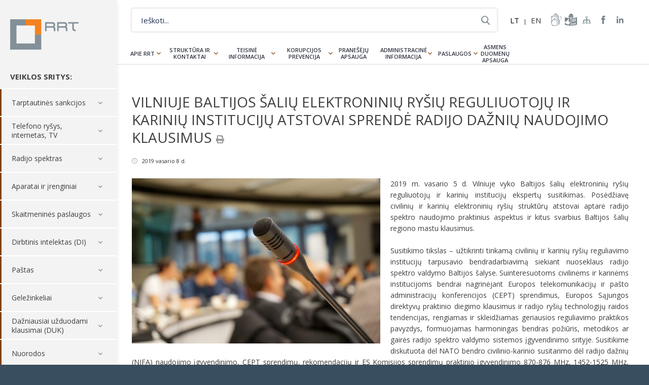

--- FILE ---
content_type: text/html; charset=UTF-8
request_url: https://www.rrt.lt/vilniuje-baltijos-saliu-elektroniniu-rysiu-reguliuotoju-ir-kariniu-instituciju-atstovai-sprende-radijo-dazniu-naudojimo-klausimus/
body_size: 15734
content:
<!DOCTYPE html><html lang=lt-LT><head><meta charset="UTF-8"><title>Vilniuje Baltijos šalių elektroninių ryšių reguliuotojų ir karinių institucijų atstovai sprendė radijo dažnių naudojimo klausimus - Lietuvos Respublikos Ryšių reguliavimo tarnyba</title><meta name="description" content="Nacionalinė elektroninių ryšių, pašto ir geležinkelių transporto rinkų reguliavimo institucija."><meta name="viewport" content="width=device-width, initial-scale=1, maximum-scale=5, minimum-scale=1"><meta http-equiv="X-UA-Compatible" content="IE=edge"><meta name="format-detection" content="telephone=no"><link rel="shortcut icon" type=image/png href=https://www.rrt.lt/wp-content/themes/rrt/assets/images/fav.png><link rel=stylesheet media=all href="https://www.rrt.lt/wp-content/themes/rrt/assets/css/main-5.css?v=1.20">  <script async src="https://www.googletagmanager.com/gtag/js?id=G-G9J7ZMY0J6"></script> <script>window.dataLayer = window.dataLayer || [];

  function gtag(){dataLayer.push(arguments);}

  gtag('js', new Date());

 

  gtag('config', 'G-G9J7ZMY0J6');</script> <meta name='robots' content='index, follow, max-image-preview:large, max-snippet:-1, max-video-preview:-1'><style>img:is([sizes="auto" i], [sizes^="auto," i]) { contain-intrinsic-size: 3000px 1500px }</style><link rel=alternate hreflang=lt href=https://www.rrt.lt/vilniuje-baltijos-saliu-elektroniniu-rysiu-reguliuotoju-ir-kariniu-instituciju-atstovai-sprende-radijo-dazniu-naudojimo-klausimus/ ><link rel=alternate hreflang=x-default href=https://www.rrt.lt/vilniuje-baltijos-saliu-elektroniniu-rysiu-reguliuotoju-ir-kariniu-instituciju-atstovai-sprende-radijo-dazniu-naudojimo-klausimus/ ><link rel=canonical href=https://www.rrt.lt/vilniuje-baltijos-saliu-elektroniniu-rysiu-reguliuotoju-ir-kariniu-instituciju-atstovai-sprende-radijo-dazniu-naudojimo-klausimus/ ><meta property="og:locale" content="lt_LT"><meta property="og:type" content="article"><meta property="og:title" content="Vilniuje Baltijos šalių elektroninių ryšių reguliuotojų ir karinių institucijų atstovai sprendė radijo dažnių naudojimo klausimus - Lietuvos Respublikos Ryšių reguliavimo tarnyba"><meta property="og:description" content="2019 m. vasario 5 d. Vilniuje vyko Baltijos šalių elektroninių ryšių reguliuotojų ir karinių institucijų ekspertų susitikimas. Posėdžiavę civilinių ir karinių elektroninių ryšių struktūrų atstovai aptarė radijo spektro naudojimo praktinius aspektus ir kitus svarbius Baltijos šalių regiono mastu klausimus. Susitikimo tikslas – užtikrinti tinkamą civilinių ir karinių ryšių reguliavimo institucijų tarpusavio bendradarbiavimą siekiant nuoseklaus radijo [&hellip;]"><meta property="og:url" content="https://www.rrt.lt/vilniuje-baltijos-saliu-elektroniniu-rysiu-reguliuotoju-ir-kariniu-instituciju-atstovai-sprende-radijo-dazniu-naudojimo-klausimus/"><meta property="og:site_name" content="Lietuvos Respublikos Ryšių reguliavimo tarnyba"><meta property="article:published_time" content="2019-02-08T12:31:35+00:00"><meta property="og:image" content="https://www.rrt.lt/wp-content/uploads/2019/01/microphone-704255_1920-1.jpg"><meta property="og:image:width" content="1000"><meta property="og:image:height" content="667"><meta property="og:image:type" content="image/jpeg"><meta name="author" content="Gintarė Ribinskienė"><meta name="twitter:card" content="summary_large_image"><meta name="twitter:label1" content="Written by"><meta name="twitter:data1" content="Gintarė Ribinskienė"><meta name="twitter:label2" content="Est. reading time"><meta name="twitter:data2" content="1 minute"> <script type=application/ld+json class=yoast-schema-graph>{"@context":"https://schema.org","@graph":[{"@type":"WebPage","@id":"https://www.rrt.lt/vilniuje-baltijos-saliu-elektroniniu-rysiu-reguliuotoju-ir-kariniu-instituciju-atstovai-sprende-radijo-dazniu-naudojimo-klausimus/","url":"https://www.rrt.lt/vilniuje-baltijos-saliu-elektroniniu-rysiu-reguliuotoju-ir-kariniu-instituciju-atstovai-sprende-radijo-dazniu-naudojimo-klausimus/","name":"Vilniuje Baltijos šalių elektroninių ryšių reguliuotojų ir karinių institucijų atstovai sprendė radijo dažnių naudojimo klausimus - Lietuvos Respublikos Ryšių reguliavimo tarnyba","isPartOf":{"@id":"https://www.rrt.lt/#website"},"primaryImageOfPage":{"@id":"https://www.rrt.lt/vilniuje-baltijos-saliu-elektroniniu-rysiu-reguliuotoju-ir-kariniu-instituciju-atstovai-sprende-radijo-dazniu-naudojimo-klausimus/#primaryimage"},"image":{"@id":"https://www.rrt.lt/vilniuje-baltijos-saliu-elektroniniu-rysiu-reguliuotoju-ir-kariniu-instituciju-atstovai-sprende-radijo-dazniu-naudojimo-klausimus/#primaryimage"},"thumbnailUrl":"https://www.rrt.lt/wp-content/uploads/2019/01/microphone-704255_1920-1.jpg","datePublished":"2019-02-08T12:31:35+00:00","author":{"@id":"https://www.rrt.lt/#/schema/person/23873f36ce47fb558381058cb0bf5cd4"},"breadcrumb":{"@id":"https://www.rrt.lt/vilniuje-baltijos-saliu-elektroniniu-rysiu-reguliuotoju-ir-kariniu-instituciju-atstovai-sprende-radijo-dazniu-naudojimo-klausimus/#breadcrumb"},"inLanguage":"lt-LT","potentialAction":[{"@type":"ReadAction","target":["https://www.rrt.lt/vilniuje-baltijos-saliu-elektroniniu-rysiu-reguliuotoju-ir-kariniu-instituciju-atstovai-sprende-radijo-dazniu-naudojimo-klausimus/"]}]},{"@type":"ImageObject","inLanguage":"lt-LT","@id":"https://www.rrt.lt/vilniuje-baltijos-saliu-elektroniniu-rysiu-reguliuotoju-ir-kariniu-instituciju-atstovai-sprende-radijo-dazniu-naudojimo-klausimus/#primaryimage","url":"https://www.rrt.lt/wp-content/uploads/2019/01/microphone-704255_1920-1.jpg","contentUrl":"https://www.rrt.lt/wp-content/uploads/2019/01/microphone-704255_1920-1.jpg","width":1000,"height":667},{"@type":"BreadcrumbList","@id":"https://www.rrt.lt/vilniuje-baltijos-saliu-elektroniniu-rysiu-reguliuotoju-ir-kariniu-instituciju-atstovai-sprende-radijo-dazniu-naudojimo-klausimus/#breadcrumb","itemListElement":[{"@type":"ListItem","position":1,"name":"Home","item":"https://www.rrt.lt/"},{"@type":"ListItem","position":2,"name":"Naujienos","item":"https://www.rrt.lt/naujienos/"},{"@type":"ListItem","position":3,"name":"Vilniuje Baltijos šalių elektroninių ryšių reguliuotojų ir karinių institucijų atstovai sprendė radijo dažnių naudojimo klausimus"}]},{"@type":"WebSite","@id":"https://www.rrt.lt/#website","url":"https://www.rrt.lt/","name":"Lietuvos Respublikos Ryšių reguliavimo tarnyba","description":"Nacionalinė elektroninių ryšių, pašto ir geležinkelių transporto rinkų reguliavimo institucija.","potentialAction":[{"@type":"SearchAction","target":{"@type":"EntryPoint","urlTemplate":"https://www.rrt.lt/?s={search_term_string}"},"query-input":{"@type":"PropertyValueSpecification","valueRequired":true,"valueName":"search_term_string"}}],"inLanguage":"lt-LT"},{"@type":"Person","@id":"https://www.rrt.lt/#/schema/person/23873f36ce47fb558381058cb0bf5cd4","name":"Gintarė Ribinskienė"}]}</script> <link rel=stylesheet id=wp-block-library-css href='https://www.rrt.lt/wp-includes/css/dist/block-library/style.min.css?ver=6.8.1' type=text/css media=all><style id=classic-theme-styles-inline-css>/*! This file is auto-generated */
.wp-block-button__link{color:#fff;background-color:#32373c;border-radius:9999px;box-shadow:none;text-decoration:none;padding:calc(.667em + 2px) calc(1.333em + 2px);font-size:1.125em}.wp-block-file__button{background:#32373c;color:#fff;text-decoration:none}</style><style id=global-styles-inline-css>/*<![CDATA[*/:root{--wp--preset--aspect-ratio--square: 1;--wp--preset--aspect-ratio--4-3: 4/3;--wp--preset--aspect-ratio--3-4: 3/4;--wp--preset--aspect-ratio--3-2: 3/2;--wp--preset--aspect-ratio--2-3: 2/3;--wp--preset--aspect-ratio--16-9: 16/9;--wp--preset--aspect-ratio--9-16: 9/16;--wp--preset--color--black: #000000;--wp--preset--color--cyan-bluish-gray: #abb8c3;--wp--preset--color--white: #ffffff;--wp--preset--color--pale-pink: #f78da7;--wp--preset--color--vivid-red: #cf2e2e;--wp--preset--color--luminous-vivid-orange: #ff6900;--wp--preset--color--luminous-vivid-amber: #fcb900;--wp--preset--color--light-green-cyan: #7bdcb5;--wp--preset--color--vivid-green-cyan: #00d084;--wp--preset--color--pale-cyan-blue: #8ed1fc;--wp--preset--color--vivid-cyan-blue: #0693e3;--wp--preset--color--vivid-purple: #9b51e0;--wp--preset--gradient--vivid-cyan-blue-to-vivid-purple: linear-gradient(135deg,rgba(6,147,227,1) 0%,rgb(155,81,224) 100%);--wp--preset--gradient--light-green-cyan-to-vivid-green-cyan: linear-gradient(135deg,rgb(122,220,180) 0%,rgb(0,208,130) 100%);--wp--preset--gradient--luminous-vivid-amber-to-luminous-vivid-orange: linear-gradient(135deg,rgba(252,185,0,1) 0%,rgba(255,105,0,1) 100%);--wp--preset--gradient--luminous-vivid-orange-to-vivid-red: linear-gradient(135deg,rgba(255,105,0,1) 0%,rgb(207,46,46) 100%);--wp--preset--gradient--very-light-gray-to-cyan-bluish-gray: linear-gradient(135deg,rgb(238,238,238) 0%,rgb(169,184,195) 100%);--wp--preset--gradient--cool-to-warm-spectrum: linear-gradient(135deg,rgb(74,234,220) 0%,rgb(151,120,209) 20%,rgb(207,42,186) 40%,rgb(238,44,130) 60%,rgb(251,105,98) 80%,rgb(254,248,76) 100%);--wp--preset--gradient--blush-light-purple: linear-gradient(135deg,rgb(255,206,236) 0%,rgb(152,150,240) 100%);--wp--preset--gradient--blush-bordeaux: linear-gradient(135deg,rgb(254,205,165) 0%,rgb(254,45,45) 50%,rgb(107,0,62) 100%);--wp--preset--gradient--luminous-dusk: linear-gradient(135deg,rgb(255,203,112) 0%,rgb(199,81,192) 50%,rgb(65,88,208) 100%);--wp--preset--gradient--pale-ocean: linear-gradient(135deg,rgb(255,245,203) 0%,rgb(182,227,212) 50%,rgb(51,167,181) 100%);--wp--preset--gradient--electric-grass: linear-gradient(135deg,rgb(202,248,128) 0%,rgb(113,206,126) 100%);--wp--preset--gradient--midnight: linear-gradient(135deg,rgb(2,3,129) 0%,rgb(40,116,252) 100%);--wp--preset--font-size--small: 13px;--wp--preset--font-size--medium: 20px;--wp--preset--font-size--large: 36px;--wp--preset--font-size--x-large: 42px;--wp--preset--spacing--20: 0.44rem;--wp--preset--spacing--30: 0.67rem;--wp--preset--spacing--40: 1rem;--wp--preset--spacing--50: 1.5rem;--wp--preset--spacing--60: 2.25rem;--wp--preset--spacing--70: 3.38rem;--wp--preset--spacing--80: 5.06rem;--wp--preset--shadow--natural: 6px 6px 9px rgba(0, 0, 0, 0.2);--wp--preset--shadow--deep: 12px 12px 50px rgba(0, 0, 0, 0.4);--wp--preset--shadow--sharp: 6px 6px 0px rgba(0, 0, 0, 0.2);--wp--preset--shadow--outlined: 6px 6px 0px -3px rgba(255, 255, 255, 1), 6px 6px rgba(0, 0, 0, 1);--wp--preset--shadow--crisp: 6px 6px 0px rgba(0, 0, 0, 1);}:where(.is-layout-flex){gap: 0.5em;}:where(.is-layout-grid){gap: 0.5em;}body .is-layout-flex{display: flex;}.is-layout-flex{flex-wrap: wrap;align-items: center;}.is-layout-flex > :is(*, div){margin: 0;}body .is-layout-grid{display: grid;}.is-layout-grid > :is(*, div){margin: 0;}:where(.wp-block-columns.is-layout-flex){gap: 2em;}:where(.wp-block-columns.is-layout-grid){gap: 2em;}:where(.wp-block-post-template.is-layout-flex){gap: 1.25em;}:where(.wp-block-post-template.is-layout-grid){gap: 1.25em;}.has-black-color{color: var(--wp--preset--color--black) !important;}.has-cyan-bluish-gray-color{color: var(--wp--preset--color--cyan-bluish-gray) !important;}.has-white-color{color: var(--wp--preset--color--white) !important;}.has-pale-pink-color{color: var(--wp--preset--color--pale-pink) !important;}.has-vivid-red-color{color: var(--wp--preset--color--vivid-red) !important;}.has-luminous-vivid-orange-color{color: var(--wp--preset--color--luminous-vivid-orange) !important;}.has-luminous-vivid-amber-color{color: var(--wp--preset--color--luminous-vivid-amber) !important;}.has-light-green-cyan-color{color: var(--wp--preset--color--light-green-cyan) !important;}.has-vivid-green-cyan-color{color: var(--wp--preset--color--vivid-green-cyan) !important;}.has-pale-cyan-blue-color{color: var(--wp--preset--color--pale-cyan-blue) !important;}.has-vivid-cyan-blue-color{color: var(--wp--preset--color--vivid-cyan-blue) !important;}.has-vivid-purple-color{color: var(--wp--preset--color--vivid-purple) !important;}.has-black-background-color{background-color: var(--wp--preset--color--black) !important;}.has-cyan-bluish-gray-background-color{background-color: var(--wp--preset--color--cyan-bluish-gray) !important;}.has-white-background-color{background-color: var(--wp--preset--color--white) !important;}.has-pale-pink-background-color{background-color: var(--wp--preset--color--pale-pink) !important;}.has-vivid-red-background-color{background-color: var(--wp--preset--color--vivid-red) !important;}.has-luminous-vivid-orange-background-color{background-color: var(--wp--preset--color--luminous-vivid-orange) !important;}.has-luminous-vivid-amber-background-color{background-color: var(--wp--preset--color--luminous-vivid-amber) !important;}.has-light-green-cyan-background-color{background-color: var(--wp--preset--color--light-green-cyan) !important;}.has-vivid-green-cyan-background-color{background-color: var(--wp--preset--color--vivid-green-cyan) !important;}.has-pale-cyan-blue-background-color{background-color: var(--wp--preset--color--pale-cyan-blue) !important;}.has-vivid-cyan-blue-background-color{background-color: var(--wp--preset--color--vivid-cyan-blue) !important;}.has-vivid-purple-background-color{background-color: var(--wp--preset--color--vivid-purple) !important;}.has-black-border-color{border-color: var(--wp--preset--color--black) !important;}.has-cyan-bluish-gray-border-color{border-color: var(--wp--preset--color--cyan-bluish-gray) !important;}.has-white-border-color{border-color: var(--wp--preset--color--white) !important;}.has-pale-pink-border-color{border-color: var(--wp--preset--color--pale-pink) !important;}.has-vivid-red-border-color{border-color: var(--wp--preset--color--vivid-red) !important;}.has-luminous-vivid-orange-border-color{border-color: var(--wp--preset--color--luminous-vivid-orange) !important;}.has-luminous-vivid-amber-border-color{border-color: var(--wp--preset--color--luminous-vivid-amber) !important;}.has-light-green-cyan-border-color{border-color: var(--wp--preset--color--light-green-cyan) !important;}.has-vivid-green-cyan-border-color{border-color: var(--wp--preset--color--vivid-green-cyan) !important;}.has-pale-cyan-blue-border-color{border-color: var(--wp--preset--color--pale-cyan-blue) !important;}.has-vivid-cyan-blue-border-color{border-color: var(--wp--preset--color--vivid-cyan-blue) !important;}.has-vivid-purple-border-color{border-color: var(--wp--preset--color--vivid-purple) !important;}.has-vivid-cyan-blue-to-vivid-purple-gradient-background{background: var(--wp--preset--gradient--vivid-cyan-blue-to-vivid-purple) !important;}.has-light-green-cyan-to-vivid-green-cyan-gradient-background{background: var(--wp--preset--gradient--light-green-cyan-to-vivid-green-cyan) !important;}.has-luminous-vivid-amber-to-luminous-vivid-orange-gradient-background{background: var(--wp--preset--gradient--luminous-vivid-amber-to-luminous-vivid-orange) !important;}.has-luminous-vivid-orange-to-vivid-red-gradient-background{background: var(--wp--preset--gradient--luminous-vivid-orange-to-vivid-red) !important;}.has-very-light-gray-to-cyan-bluish-gray-gradient-background{background: var(--wp--preset--gradient--very-light-gray-to-cyan-bluish-gray) !important;}.has-cool-to-warm-spectrum-gradient-background{background: var(--wp--preset--gradient--cool-to-warm-spectrum) !important;}.has-blush-light-purple-gradient-background{background: var(--wp--preset--gradient--blush-light-purple) !important;}.has-blush-bordeaux-gradient-background{background: var(--wp--preset--gradient--blush-bordeaux) !important;}.has-luminous-dusk-gradient-background{background: var(--wp--preset--gradient--luminous-dusk) !important;}.has-pale-ocean-gradient-background{background: var(--wp--preset--gradient--pale-ocean) !important;}.has-electric-grass-gradient-background{background: var(--wp--preset--gradient--electric-grass) !important;}.has-midnight-gradient-background{background: var(--wp--preset--gradient--midnight) !important;}.has-small-font-size{font-size: var(--wp--preset--font-size--small) !important;}.has-medium-font-size{font-size: var(--wp--preset--font-size--medium) !important;}.has-large-font-size{font-size: var(--wp--preset--font-size--large) !important;}.has-x-large-font-size{font-size: var(--wp--preset--font-size--x-large) !important;}
:where(.wp-block-post-template.is-layout-flex){gap: 1.25em;}:where(.wp-block-post-template.is-layout-grid){gap: 1.25em;}
:where(.wp-block-columns.is-layout-flex){gap: 2em;}:where(.wp-block-columns.is-layout-grid){gap: 2em;}
:root :where(.wp-block-pullquote){font-size: 1.5em;line-height: 1.6;}/*]]>*/</style> <script src="https://www.rrt.lt/wp-includes/js/jquery/jquery.min.js?ver=3.7.1" id=jquery-core-js></script> <link rel=https://api.w.org/ href=https://www.rrt.lt/wp-json/ ><link rel=alternate title=JSON type=application/json href=https://www.rrt.lt/wp-json/wp/v2/posts/16238><link rel=shortlink href='https://www.rrt.lt/?p=16238'><link rel=alternate title="oEmbed (JSON)" type=application/json+oembed href="https://www.rrt.lt/wp-json/oembed/1.0/embed?url=https%3A%2F%2Fwww.rrt.lt%2Fvilniuje-baltijos-saliu-elektroniniu-rysiu-reguliuotoju-ir-kariniu-instituciju-atstovai-sprende-radijo-dazniu-naudojimo-klausimus%2F"><link rel=alternate title="oEmbed (XML)" type=text/xml+oembed href="https://www.rrt.lt/wp-json/oembed/1.0/embed?url=https%3A%2F%2Fwww.rrt.lt%2Fvilniuje-baltijos-saliu-elektroniniu-rysiu-reguliuotoju-ir-kariniu-instituciju-atstovai-sprende-radijo-dazniu-naudojimo-klausimus%2F&#038;format=xml"><meta name="generator" content="WPML ver:4.6.15 stt:1,33;">  <script>!function(f,b,e,v,n,t,s)
  {if(f.fbq)return;n=f.fbq=function(){n.callMethod?
  n.callMethod.apply(n,arguments):n.queue.push(arguments)};
  if(!f._fbq)f._fbq=n;n.push=n;n.loaded=!0;n.version='2.0';
  n.queue=[];t=b.createElement(e);t.async=!0;
  t.src=v;s=b.getElementsByTagName(e)[0];
  s.parentNode.insertBefore(t,s)}(window, document,'script',
  'https://connect.facebook.net/en_US/fbevents.js');
  fbq('init', '426654514141398');
  fbq('track', 'PageView');</script> <noscript><img height=1 width=1 style=display:none src="https://www.facebook.com/tr?id=426654514141398&ev=PageView&noscript=1"></noscript></head><body class="wp-singular post-template-default single single-post postid-16238 single-format-standard wp-theme-rrt disabled-css"><div class=wrapper><header class=header-side><div class=container><div class=logo-h> <a title="Lietuvos Respublikos Ryšių reguliavimo tarnyba" rel=home href=https://www.rrt.lt/ class=logo>Lietuvos Respublikos Ryšių reguliavimo tarnyba</a></div><div class=menu-trigger></div><div class=side-nav><h4>VEIKLOS SRITYS:</h4><nav class=services-nav><ul><li id=menu-item-38159 class="menu-item menu-item-type-post_type menu-item-object-page menu-item-has-children menu-item-38159"><a href=https://www.rrt.lt/tarptautines-sankcijos/ >Tarptautinės sankcijos</a><ul class=sub-menu> <li id=menu-item-38162 class="menu-item menu-item-type-post_type menu-item-object-page menu-item-38162"><a href=https://www.rrt.lt/tarptautines-sankcijos/sankcijos/ >Tarptautinių sankcijų tvarkos aprašas</a></li></ul> </li> <li id=menu-item-580 class="menu-item menu-item-type-post_type menu-item-object-page menu-item-has-children menu-item-580"><a href=https://www.rrt.lt/telefono-rysys-internetas-tv/ >Telefono ryšys, internetas, TV</a><ul class=sub-menu> <li id=menu-item-1341 class="menu-item menu-item-type-post_type menu-item-object-page menu-item-has-children menu-item-1341"><a href=https://www.rrt.lt/telefono-rysys-internetas-tv/vartotoju-teisiu-apsauga/ >Vartotojų teisių apsauga</a><ul class=sub-menu> <li id=menu-item-1555 class="menu-item menu-item-type-post_type menu-item-object-page menu-item-1555"><a href=https://www.rrt.lt/telefono-rysys-internetas-tv/vartotoju-teisiu-apsauga/vartotoju-teises-ir-pareigos/ >Vartotojų teisės ir pareigos</a></li> <li id=menu-item-1760 class="menu-item menu-item-type-post_type menu-item-object-page menu-item-1760"><a href=https://www.rrt.lt/telefono-rysys-internetas-tv/vartotoju-teisiu-apsauga/sutarciu-sudarymas-ir-nutraukimas/ >Sutarčių sudarymas ir nutraukimas</a></li> <li id=menu-item-1345 class="menu-item menu-item-type-post_type menu-item-object-page menu-item-1345"><a href=https://www.rrt.lt/telefono-rysys-internetas-tv/vartotoju-teisiu-apsauga/kaip-pateikti-ginca/ >Kaip pateikti prašymą dėl ginčo</a></li></ul> </li> <li id=menu-item-1347 class="menu-item menu-item-type-post_type menu-item-object-page menu-item-has-children menu-item-1347"><a href=https://www.rrt.lt/telefono-rysys-internetas-tv/paslaugu-kainos-kokybe/ >Paslaugų kainos, kokybė</a><ul class=sub-menu> <li id=menu-item-1348 class="menu-item menu-item-type-post_type menu-item-object-page menu-item-1348"><a href=https://www.rrt.lt/telefono-rysys-internetas-tv/paslaugu-kainos-kokybe/paslaugos-lietuvoje/ >Paslaugos Lietuvoje</a></li> <li id=menu-item-1349 class="menu-item menu-item-type-post_type menu-item-object-page menu-item-1349"><a href=https://www.rrt.lt/telefono-rysys-internetas-tv/paslaugu-kainos-kokybe/paslaugos-uzsienyje/ >Paslaugos užsienyje</a></li> <li id=menu-item-1350 class="menu-item menu-item-type-post_type menu-item-object-page menu-item-1350"><a href=https://www.rrt.lt/telefono-rysys-internetas-tv/paslaugu-kainos-kokybe/paslaugu-kokybe-matavimai-zemelapiai/ >Paslaugų kokybė</a></li> <li id=menu-item-1354 class="menu-item menu-item-type-post_type menu-item-object-page menu-item-1354"><a href=https://www.rrt.lt/telefono-rysys-internetas-tv/paslaugu-kainos-kokybe/paslaugu-teikejai/ >Paslaugų teikėjai</a></li> <li id=menu-item-14680 class="menu-item menu-item-type-post_type menu-item-object-page menu-item-14680"><a href=https://www.rrt.lt/telefono-rysys-internetas-tv/paslaugu-kainos-kokybe/universalioji-el-rysiu-paslauga/ >Universalioji el. ryšių paslauga</a></li></ul> </li> <li id=menu-item-1356 class="menu-item menu-item-type-post_type menu-item-object-page menu-item-has-children menu-item-1356"><a href=https://www.rrt.lt/telefono-rysys-internetas-tv/informacija-paslaugu-teikejams/ >Informacija paslaugų teikėjams</a><ul class=sub-menu> <li id=menu-item-3125 class="menu-item menu-item-type-post_type menu-item-object-page menu-item-3125"><a href=https://www.rrt.lt/telefono-rysys-internetas-tv/informacija-paslaugu-teikejams/paslaugu-teikeju-teises-ir-pareigos/ >Paslaugų teikėjų teisės ir pareigos</a></li> <li id=menu-item-1357 class="menu-item menu-item-type-post_type menu-item-object-page menu-item-1357"><a href=https://www.rrt.lt/telefono-rysys-internetas-tv/informacija-paslaugu-teikejams/teise-verstis-veikla/ >Teisė verstis veikla</a></li> <li id=menu-item-3124 class="menu-item menu-item-type-post_type menu-item-object-page menu-item-3124"><a href=https://www.rrt.lt/telefono-rysys-internetas-tv/informacija-paslaugu-teikejams/ipareigojimu-prieziura/ >Įpareigojimų priežiūra</a></li> <li id=menu-item-18385 class="menu-item menu-item-type-post_type menu-item-object-page menu-item-18385"><a href=https://www.rrt.lt/telefono-rysys-internetas-tv/informacija-paslaugu-teikejams/ipareigojimu-prieziura/standartiniai-pasiulymai/ >Standartiniai pasiūlymai</a></li> <li id=menu-item-1359 class="menu-item menu-item-type-post_type menu-item-object-page menu-item-1359"><a href=https://www.rrt.lt/telefono-rysys-internetas-tv/informacija-paslaugu-teikejams/gincu-nagrinejimas/ >Ginčų nagrinėjimas</a></li> <li id=menu-item-3052 class="menu-item menu-item-type-post_type menu-item-object-page menu-item-3052"><a href=https://www.rrt.lt/telefono-rysys-internetas-tv/informacija-paslaugu-teikejams/tinklu-vientisumas/ >Tinklų vientisumas</a></li> <li id=menu-item-2786 class="menu-item menu-item-type-post_type menu-item-object-page menu-item-2786"><a href=https://www.rrt.lt/telefono-rysys-internetas-tv/paslaugu-kainos-kokybe/paslaugu-kokybe-matavimai-zemelapiai/atvira-interneto-prieiga-ir-tinklu-neutralumas/ >Atvira interneto prieiga ir tinklų neutralumas</a></li></ul> </li> <li id=menu-item-1361 class="menu-item menu-item-type-post_type menu-item-object-page menu-item-has-children menu-item-1361"><a href=https://www.rrt.lt/telefono-rysys-internetas-tv/infrastrukturos-irengimas-naudojimas/ >Infrastruktūros įrengimas, naudojimas</a><ul class=sub-menu> <li id=menu-item-1363 class="menu-item menu-item-type-post_type menu-item-object-page menu-item-1363"><a href=https://www.rrt.lt/telefono-rysys-internetas-tv/infrastrukturos-irengimas-naudojimas/infrastrukturos-naudojimas/ >Infrastruktūros įrengimas ir naudojimas</a></li> <li id=menu-item-37699 class="menu-item menu-item-type-post_type menu-item-object-page menu-item-37699"><a href=https://www.rrt.lt/telefono-rysys-internetas-tv/infrastrukturos-irengimas-naudojimas/mazos-aprepties-belaidzio-prisijungimo-tasku-registravimas/ >Mažos aprėpties belaidžio prisijungimo taškų registravimas</a></li> <li id=menu-item-10318 class="menu-item menu-item-type-post_type menu-item-object-page menu-item-10318"><a href=https://www.rrt.lt/telefono-rysys-internetas-tv/infrastrukturos-irengimas-naudojimas/pranesimai-apie-ketinimus-irengti-infrastruktura/ >Pranešimai apie ketinimus įrengti infrastruktūrą</a></li></ul> </li> <li id=menu-item-10618 class="menu-item menu-item-type-taxonomy menu-item-object-dcats menu-item-10618"><a href=https://www.rrt.lt/istekliai/rinku-tyrimai/ >Rinkų tyrimai</a></li> <li id=menu-item-1365 class="menu-item menu-item-type-post_type menu-item-object-page menu-item-has-children menu-item-1365"><a href=https://www.rrt.lt/telefono-rysys-internetas-tv/telefono-rysio-numeriai/ >Telefono ryšio numeriai</a><ul class=sub-menu> <li id=menu-item-1370 class="menu-item menu-item-type-post_type menu-item-object-page menu-item-1370"><a href=https://www.rrt.lt/telefono-rysys-internetas-tv/telefono-rysio-numeriai/numerio-perkelimas/ >Numerio perkėlimas</a></li> <li id=menu-item-1369 class="menu-item menu-item-type-post_type menu-item-object-page menu-item-1369"><a href=https://www.rrt.lt/telefono-rysys-internetas-tv/telefono-rysio-numeriai/numeriu-skyrimas/ >Numerių skyrimas</a></li> <li id=menu-item-1367 class="menu-item menu-item-type-post_type menu-item-object-page menu-item-1367"><a href=https://www.rrt.lt/telefono-rysys-internetas-tv/telefono-rysio-numeriai/signalizacijos-tasku-kodai/ >Signalizacijos taškų kodai</a></li> <li id=menu-item-12623 class="menu-item menu-item-type-post_type menu-item-object-page menu-item-12623"><a href=https://www.rrt.lt/telefono-rysys-internetas-tv/telefono-rysio-numeriai/bendrasis-pagalbos-telefono-numeris-112/ >Skubiosios pagalbos tarnybų telefono numeris 112</a></li></ul> </li> <li id=menu-item-1371 class="menu-item menu-item-type-post_type menu-item-object-page menu-item-1371"><a href=https://www.rrt.lt/telefono-rysys-internetas-tv/lietuvos-vardas-domenuose/ >Lietuvos vardas domenuose</a></li></ul> </li> <li id=menu-item-579 class="menu-item menu-item-type-post_type menu-item-object-page menu-item-has-children menu-item-579"><a href=https://www.rrt.lt/radijo-spektras/ >Radijo spektras</a><ul class=sub-menu> <li id=menu-item-47981 class="menu-item menu-item-type-post_type menu-item-object-page menu-item-47981"><a href=https://www.rrt.lt/prasymu-formos/ >Prašymų formos</a></li> <li id=menu-item-1372 class="menu-item menu-item-type-post_type menu-item-object-page menu-item-has-children menu-item-1372"><a href=https://www.rrt.lt/radijo-spektras/radijo-dazniu-valdymas/ >Valdymas</a><ul class=sub-menu> <li id=menu-item-1377 class="menu-item menu-item-type-post_type menu-item-object-page menu-item-1377"><a href=https://www.rrt.lt/radijo-spektras/radijo-dazniu-valdymas/planavimas-ir-valdymas/ >Planavimas ir valdymas</a></li> <li id=menu-item-1376 class="menu-item menu-item-type-post_type menu-item-object-page menu-item-1376"><a href=https://www.rrt.lt/radijo-spektras/radijo-dazniu-valdymas/nacionaline-dazniu-lentele/ >Radijo dažnių lentelė</a></li> <li id=menu-item-1375 class="menu-item menu-item-type-post_type menu-item-object-page menu-item-1375"><a href=https://www.rrt.lt/radijo-spektras/radijo-dazniu-valdymas/skyrimas-ir-naudojimas/ >Skyrimas ir naudojimas</a></li> <li id=menu-item-1374 class="menu-item menu-item-type-post_type menu-item-object-page menu-item-1374"><a href=https://www.rrt.lt/radijo-spektras/radijo-dazniu-valdymas/radijo-rysio-pletros-planai/ >Plėtros planai</a></li> <li id=menu-item-1373 class="menu-item menu-item-type-post_type menu-item-object-page menu-item-1373"><a href=https://www.rrt.lt/radijo-spektras/radijo-dazniu-valdymas/viesieji-konkursai-ir-aukcionai/ >Aukcionai ir konkursai</a></li> <li id=menu-item-43403 class="menu-item menu-item-type-post_type menu-item-object-page menu-item-43403"><a href=https://www.rrt.lt/radijo-spektras/radijo-dazniu-valdymas/viesosios-apklausos/ >Apklausos</a></li> <li id=menu-item-15369 class="menu-item menu-item-type-post_type menu-item-object-page menu-item-15369"><a href=https://www.rrt.lt/tarptautine-veikla/ >Tarptautinė veikla</a></li></ul> </li> <li id=menu-item-1378 class="menu-item menu-item-type-post_type menu-item-object-page menu-item-has-children menu-item-1378"><a href=https://www.rrt.lt/radijo-spektras/radijo-dazniu-naudojimas/ >Naudojimas</a><ul class=sub-menu> <li id=menu-item-17093 class="menu-item menu-item-type-post_type menu-item-object-page menu-item-17093"><a href=https://www.rrt.lt/radijo-rysio-tarnybos/ >Radijo ryšio tarnybos</a></li> <li id=menu-item-1385 class="menu-item menu-item-type-post_type menu-item-object-page menu-item-1385"><a href=https://www.rrt.lt/radijo-spektras/radijo-dazniu-naudojimas/leidimai-naudoti-radijo-daznius/ >Leidimai</a></li> <li id=menu-item-1387 class="menu-item menu-item-type-post_type menu-item-object-page menu-item-1387"><a href=https://www.rrt.lt/radijo-spektras/radijo-dazniu-naudojimas/supaprastintas-naudojimas/ >Supaprastintas naudojimas</a></li> <li id=menu-item-1386 class="menu-item menu-item-type-post_type menu-item-object-page menu-item-1386"><a href=https://www.rrt.lt/radijo-spektras/radijo-dazniu-naudojimas/radijo-stociu-registravimas/ >Stočių registravimas</a></li> <li id=menu-item-13977 class="menu-item menu-item-type-custom menu-item-object-custom menu-item-13977"><a href=https://www.rrt.lt/judriojo-rysio-tinklu-tiketinos-aprepties-zonos-ir-teoriniu-spartos-skaiciavimu-zonos/ >Aprėpčių ir spartų zonos</a></li> <li id=menu-item-17390 class="menu-item menu-item-type-taxonomy menu-item-object-dukkat menu-item-17390"><a href=https://www.rrt.lt/duk-kategorija/duk-radijo-rysys/ >Dažnai užduodami klausimai</a></li></ul> </li> <li id=menu-item-1384 class="menu-item menu-item-type-post_type menu-item-object-page menu-item-has-children menu-item-1384"><a href=https://www.rrt.lt/radijo-spektras/radijo-spektro-stebesena/ >Spektro stebėsena</a><ul class=sub-menu> <li id=menu-item-2595 class="menu-item menu-item-type-post_type menu-item-object-page menu-item-2595"><a href=https://www.rrt.lt/radijo-spektras/radijo-spektro-stebesena/ >Radijo spektro stebėsena</a></li> <li id=menu-item-1383 class="menu-item menu-item-type-post_type menu-item-object-page menu-item-1383"><a href=https://www.rrt.lt/radijo-spektras/radijo-trukdziai/ >Radijo trukdžiai</a></li></ul> </li> <li id=menu-item-1388 class="menu-item menu-item-type-post_type menu-item-object-page menu-item-1388"><a href=https://www.rrt.lt/radijo-spektras/rtv-transliavimas/ >Radijas ir televizija</a></li> <li id=menu-item-1391 class="menu-item menu-item-type-post_type menu-item-object-page menu-item-1391"><a href=https://www.rrt.lt/radijo-spektras/laivai-ir-orlaiviai/leidimai-naudoti-laivu-ir-orlaiviu-stotis/ >Laivai ir orlaiviai</a></li> <li id=menu-item-1381 class="menu-item menu-item-type-post_type menu-item-object-page menu-item-has-children menu-item-1381"><a href=https://www.rrt.lt/radijo-spektras/radijo-megejai/ >Radijo mėgėjai</a><ul class=sub-menu> <li id=menu-item-1390 class="menu-item menu-item-type-post_type menu-item-object-page menu-item-1390"><a href=https://www.rrt.lt/radijo-spektras/radijo-megejai/radijo-megeju-veikla/ >Veikla</a></li> <li id=menu-item-1389 class="menu-item menu-item-type-post_type menu-item-object-page menu-item-1389"><a href=https://www.rrt.lt/radijo-spektras/radijo-megejai/radijo-megeju-leidimai/ >Leidimai</a></li> <li id=menu-item-9902 class="menu-item menu-item-type-post_type menu-item-object-page menu-item-9902"><a href=https://www.rrt.lt/radijo-spektras/radijo-megejai/saukiniai/ >Šaukiniai</a></li> <li id=menu-item-13008 class="menu-item menu-item-type-post_type menu-item-object-page menu-item-13008"><a href=https://www.rrt.lt/radijo-spektras/radijo-megejai/radijo-megeju-egzaminai/ >Egzaminai</a></li></ul> </li></ul> </li> <li id=menu-item-1392 class="menu-item menu-item-type-post_type menu-item-object-page menu-item-has-children menu-item-1392"><a href=https://www.rrt.lt/aparatai-ir-irenginiai/ >Aparatai ir įrenginiai</a><ul class=sub-menu> <li id=menu-item-1396 class="menu-item menu-item-type-post_type menu-item-object-page menu-item-has-children menu-item-1396"><a href=https://www.rrt.lt/aparatai-ir-irenginiai/radijo-rysio-irenginiai/ >Radijo ryšio įrenginiai</a><ul class=sub-menu> <li id=menu-item-3101 class="menu-item menu-item-type-post_type menu-item-object-page menu-item-3101"><a href=https://www.rrt.lt/aparatai-ir-irenginiai/radijo-rysio-irenginiai/radijo-rysio-irenginiu-tiekimas-rinkai/ >Radijo ryšio įrenginių tiekimas rinkai</a></li> <li id=menu-item-3100 class="menu-item menu-item-type-post_type menu-item-object-page menu-item-3100"><a href=https://www.rrt.lt/aparatai-ir-irenginiai/radijo-rysio-irenginiai/radijo-rysio-irenginiu-atitiktis/ >Radijo ryšio įrenginių atitiktis</a></li> <li id=menu-item-3099 class="menu-item menu-item-type-post_type menu-item-object-page menu-item-3099"><a href=https://www.rrt.lt/aparatai-ir-irenginiai/radijo-rysio-irenginiai/radijo-rysio-irenginiu-rinkos-prieziura/ >Radijo ryšio įrenginių rinkos priežiūra</a></li></ul> </li> <li id=menu-item-1397 class="menu-item menu-item-type-post_type menu-item-object-page menu-item-has-children menu-item-1397"><a href=https://www.rrt.lt/aparatai-ir-irenginiai/elektromagnetinis-suderinamumas/ >Elektromagnetinis suderinamumas (EMS)</a><ul class=sub-menu> <li id=menu-item-3084 class="menu-item menu-item-type-post_type menu-item-object-page menu-item-3084"><a href=https://www.rrt.lt/aparatai-ir-irenginiai/elektromagnetinis-suderinamumas/ems-reiskinys/ >EMS reiškinys</a></li> <li id=menu-item-35054 class="menu-item menu-item-type-post_type menu-item-object-page menu-item-35054"><a href=https://www.rrt.lt/aparatai-ir-irenginiai/elektromagnetinis-suderinamumas/aparatu-ir-irenginiu-rinkos-prieziura/ >Tiekimas rinkai ir esminiai reikalavimai įrenginiams</a></li> <li id=menu-item-3083 class="menu-item menu-item-type-post_type menu-item-object-page menu-item-3083"><a href=https://www.rrt.lt/aparatai-ir-irenginiai/elektromagnetinis-suderinamumas/irenginiu-atitiktis/ >Įrenginių atitiktis</a></li> <li id=menu-item-3081 class="menu-item menu-item-type-post_type menu-item-object-page menu-item-3081"><a href=https://www.rrt.lt/aparatai-ir-irenginiai/elektromagnetinis-suderinamumas/ems-rinkos-kompanijos/ >Aparatų kontrolė ir EMS rinkos priežiūros kampanijos</a></li></ul> </li> <li id=menu-item-35052 class="menu-item menu-item-type-post_type menu-item-object-page menu-item-has-children menu-item-35052"><a href=https://www.rrt.lt/aparatai-ir-irenginiai/atitikties-vertinimas-bandymai/ >Atitikties vertinimas / bandymai</a><ul class=sub-menu> <li id=menu-item-35114 class="menu-item menu-item-type-post_type menu-item-object-page menu-item-35114"><a href=https://www.rrt.lt/aparatai-ir-irenginiai/atitikties-vertinimas-bandymai/bandymai/ >Elektromagnetinio suderinamumo bei efektyvaus radijo dažnių spektro naudojimo parametrų bandymai</a></li> <li id=menu-item-35115 class="menu-item menu-item-type-post_type menu-item-object-page menu-item-35115"><a href=https://www.rrt.lt/aparatai-ir-irenginiai/atitikties-vertinimas-bandymai/akredituota-veikla/ >Akredituota veikla</a></li></ul> </li></ul> </li> <li id=menu-item-1398 class="menu-item menu-item-type-post_type menu-item-object-page menu-item-has-children menu-item-1398"><a href=https://www.rrt.lt/saugesnis-internetas/ >Skaitmeninės paslaugos</a><ul class=sub-menu> <li id=menu-item-44655 class="menu-item menu-item-type-post_type menu-item-object-page menu-item-44655"><a href=https://www.rrt.lt/skaitmeniniu-paslaugu-aktas/ >Skaitmeninių paslaugų aktas (SPA)</a></li> <li id=menu-item-1399 class="menu-item menu-item-type-post_type menu-item-object-page menu-item-has-children menu-item-1399"><a href="https://www.rrt.lt/?page_id=1222">Žalingas ir neteisėtas turinys</a><ul class=sub-menu> <li id=menu-item-1403 class="menu-item menu-item-type-post_type menu-item-object-page menu-item-1403"><a href=https://www.rrt.lt/saugesnis-internetas/interneto-karstoji-linija/ >Interneto karštoji linija</a></li> <li id=menu-item-1402 class="menu-item menu-item-type-post_type menu-item-object-page menu-item-1402"><a href=https://www.rrt.lt/saugesnis-internetas/turinio-filtravimo-priemones/ >Turinio filtravimo priemonės</a></li></ul> </li> <li id=menu-item-1400 class="menu-item menu-item-type-post_type menu-item-object-page menu-item-1400"><a href=https://www.rrt.lt/saugesnis-internetas/kaip-buti-saugesniu/ >Kaip būti saugesniam internete</a></li> <li id=menu-item-1405 class="menu-item menu-item-type-post_type menu-item-object-page menu-item-has-children menu-item-1405"><a href=https://www.rrt.lt/patikimumo-uztikrinimo-paslaugos/ >Patikimumo užtikrinimo paslaugos</a><ul class=sub-menu> <li id=menu-item-9979 class="menu-item menu-item-type-post_type menu-item-object-page menu-item-has-children menu-item-9979"><a href=https://www.rrt.lt/patikimumo-uztikrinimo-paslaugos/sertifikatai/ >Sertifikatai</a><ul class=sub-menu> <li id=menu-item-2635 class="menu-item menu-item-type-post_type menu-item-object-page menu-item-2635"><a href=https://www.rrt.lt/patikimumo-uztikrinimo-paslaugos/sertifikatai/el-paraso-sertifikatai/ >Elektroninio parašo sertifikatai</a></li> <li id=menu-item-1404 class="menu-item menu-item-type-post_type menu-item-object-page menu-item-1404"><a href=https://www.rrt.lt/patikimumo-uztikrinimo-paslaugos/sertifikatai/el-spaudo-sertifikatai/ >Elektroninio spaudo sertifikatai</a></li> <li id=menu-item-9982 class="menu-item menu-item-type-post_type menu-item-object-page menu-item-9982"><a href=https://www.rrt.lt/patikimumo-uztikrinimo-paslaugos/sertifikatai/interneto-svetainiu-tapatumo-nustatymo-sertifikatai/ >Interneto svetainių tapatumo nustatymo sertifikatai</a></li></ul> </li> <li id=menu-item-9978 class="menu-item menu-item-type-post_type menu-item-object-page menu-item-has-children menu-item-9978"><a href=https://www.rrt.lt/patikimumo-uztikrinimo-paslaugos/tikrinimas-ir-saugojimas/ >Tikrinimas ir saugojimas</a><ul class=sub-menu> <li id=menu-item-9981 class="menu-item menu-item-type-post_type menu-item-object-page menu-item-9981"><a href=https://www.rrt.lt/patikimumo-uztikrinimo-paslaugos/tikrinimas-ir-saugojimas/elektroninio-paraso-ir-elektroninio-spaudo-galiojimas/ >Elektroninio parašo ir elektroninio spaudo galiojimas</a></li> <li id=menu-item-9980 class="menu-item menu-item-type-post_type menu-item-object-page menu-item-9980"><a href=https://www.rrt.lt/patikimumo-uztikrinimo-paslaugos/tikrinimas-ir-saugojimas/elektroninio-paraso-ir-elektroninio-spaudo-ilgalaike-apsauga/ >Elektroninio parašo ir elektroninio spaudo ilgalaikė apsauga</a></li></ul> </li> <li id=menu-item-2631 class="menu-item menu-item-type-post_type menu-item-object-page menu-item-2631"><a href=https://www.rrt.lt/patikimumo-uztikrinimo-paslaugos/laiko-zymos/ >Laiko žymos</a></li> <li id=menu-item-2632 class="menu-item menu-item-type-post_type menu-item-object-page menu-item-2632"><a href=https://www.rrt.lt/patikimumo-uztikrinimo-paslaugos/e-registruotas-pristatymas/ >E. registruotas pristatymas</a></li></ul> </li></ul> </li> <li id=menu-item-47511 class="menu-item menu-item-type-post_type menu-item-object-page menu-item-has-children menu-item-47511"><a href=https://www.rrt.lt/dirbtinis-intelektas-di/ >Dirbtinis intelektas (DI)</a><ul class=sub-menu> <li id=menu-item-47514 class="menu-item menu-item-type-post_type menu-item-object-page menu-item-47514"><a href=https://www.rrt.lt/dirbtinis-intelektas-di/di-reguliavimas/ >DI reguliavimas</a></li> <li id=menu-item-47520 class="menu-item menu-item-type-post_type menu-item-object-page menu-item-47520"><a href=https://www.rrt.lt/dirbtinis-intelektas-di/vartotojams/ >DI vartotojams</a></li> <li id=menu-item-47526 class="menu-item menu-item-type-post_type menu-item-object-page menu-item-47526"><a href=https://www.rrt.lt/dirbtinis-intelektas-di/di-veiklos-vykdytojams/ >DI veiklos vykdytojams</a></li> <li id=menu-item-48910 class="menu-item menu-item-type-post_type menu-item-object-page menu-item-48910"><a href=https://www.rrt.lt/dirbtinis-intelektas-di/di-smeliadeze/ >DI smėliadėžė</a></li></ul> </li> <li id=menu-item-1406 class="menu-item menu-item-type-post_type menu-item-object-page menu-item-has-children menu-item-1406"><a href=https://www.rrt.lt/pastas/ >Paštas</a><ul class=sub-menu> <li id=menu-item-1418 class="menu-item menu-item-type-post_type menu-item-object-page menu-item-has-children menu-item-1418"><a href=https://www.rrt.lt/pastas/vartotoju-teisiu-apsauga/ >Vartotojų teisių apsauga</a><ul class=sub-menu> <li id=menu-item-1421 class="menu-item menu-item-type-post_type menu-item-object-page menu-item-1421"><a href=https://www.rrt.lt/pastas/vartotoju-teisiu-apsauga/vartotoju-teises-ir-pareigos/ >Vartotojų teisės ir pareigos</a></li> <li id=menu-item-14789 class="menu-item menu-item-type-post_type menu-item-object-page menu-item-14789"><a href=https://www.rrt.lt/pastas/vartotoju-teisiu-apsauga/konsultacijos-2/ >Konsultacijos</a></li> <li id=menu-item-13005 class="menu-item menu-item-type-post_type menu-item-object-page menu-item-13005"><a href=https://www.rrt.lt/telefono-rysys-internetas-tv/vartotoju-teisiu-apsauga/kaip-pateikti-ginca/ >Kaip pateikti prašymą dėl ginčo</a></li></ul> </li> <li id=menu-item-1414 class="menu-item menu-item-type-post_type menu-item-object-page menu-item-has-children menu-item-1414"><a href=https://www.rrt.lt/pastas/pasto-paslaugu-kainos-kokybe/ >Pašto paslaugų kainos, kokybė</a><ul class=sub-menu> <li id=menu-item-1417 class="menu-item menu-item-type-post_type menu-item-object-page menu-item-1417"><a href=https://www.rrt.lt/pastas/pasto-paslaugu-kainos-kokybe/paslaugu-kainos/ >Paslaugų kainos</a></li> <li id=menu-item-1416 class="menu-item menu-item-type-post_type menu-item-object-page menu-item-1416"><a href=https://www.rrt.lt/pastas/pasto-paslaugu-kainos-kokybe/kokybe/ >Kokybė</a></li> <li id=menu-item-2952 class="menu-item menu-item-type-post_type menu-item-object-page menu-item-2952"><a href=https://www.rrt.lt/pastas/pasto-paslaugu-kainos-kokybe/paslaugu-teikejai/ >Paslaugų teikėjai</a></li> <li id=menu-item-1412 class="menu-item menu-item-type-post_type menu-item-object-page menu-item-1412"><a href=https://www.rrt.lt/pastas/informacija-paslaugu-teikejams/universalioji-pasto-paslauga/ >Universalioji pašto paslauga</a></li></ul> </li> <li id=menu-item-1407 class="menu-item menu-item-type-post_type menu-item-object-page menu-item-has-children menu-item-1407"><a href=https://www.rrt.lt/pastas/informacija-paslaugu-teikejams/ >Informacija paslaugų teikėjams</a><ul class=sub-menu> <li id=menu-item-1413 class="menu-item menu-item-type-post_type menu-item-object-page menu-item-1413"><a href=https://www.rrt.lt/pastas/informacija-paslaugu-teikejams/teise-verstis-veikla/ >Teisė verstis veikla</a></li> <li id=menu-item-1411 class="menu-item menu-item-type-post_type menu-item-object-page menu-item-1411"><a href=https://www.rrt.lt/pastas/informacija-paslaugu-teikejams/paslaugu-teikeju-pareigos/ >Paslaugų teikėjų pareigos</a></li> <li id=menu-item-1410 class="menu-item menu-item-type-post_type menu-item-object-page menu-item-1410"><a href=https://www.rrt.lt/pastas/informacija-paslaugu-teikejams/ataskaitu-teikimas/ >Ataskaitų teikimas</a></li> <li id=menu-item-1409 class="menu-item menu-item-type-post_type menu-item-object-page menu-item-1409"><a href=https://www.rrt.lt/pastas/informacija-paslaugu-teikejams/gincu-nagrinejimas/ >Ginčų nagrinėjimas</a></li> <li id=menu-item-17841 class="menu-item menu-item-type-post_type menu-item-object-page menu-item-17841"><a href=https://www.rrt.lt/pastas/informacija-paslaugu-teikejams/reglamento-es-2018-644-igyvendinimas/ >Reglamento (ES) 2018/644 įgyvendinimas</a></li></ul> </li></ul> </li> <li id=menu-item-1422 class="menu-item menu-item-type-post_type menu-item-object-page menu-item-has-children menu-item-1422"><a href=https://www.rrt.lt/gelezinkeliai/ >Geležinkeliai</a><ul class=sub-menu> <li id=menu-item-9959 class="menu-item menu-item-type-post_type menu-item-object-page menu-item-has-children menu-item-9959"><a href=https://www.rrt.lt/gelezinkeliai/pajegumu-skyrimas/ >Prieiga</a><ul class=sub-menu> <li id=menu-item-48801 class="menu-item menu-item-type-post_type menu-item-object-page menu-item-48801"><a href=https://www.rrt.lt/gelezinkeliai/pajegumu-skyrimas/prieigos-indeksas/ >Prieigos indeksas</a></li> <li id=menu-item-22468 class="menu-item menu-item-type-post_type menu-item-object-page menu-item-22468"><a href=https://www.rrt.lt/gelezinkeliai/pajegumu-skyrimas/pajegumu-skyrimo-prieziura/ >Viešoji geležinkelių infrastruktūra</a></li> <li id=menu-item-22471 class="menu-item menu-item-type-post_type menu-item-object-page menu-item-22471"><a href=https://www.rrt.lt/gelezinkeliai/pajegumu-skyrimas/prieiga-prie-gelezinkeliu-paslaugu-irenginiu/ >Geležinkelių paslaugų įrenginiai</a></li></ul> </li> <li id=menu-item-9958 class="menu-item menu-item-type-post_type menu-item-object-page menu-item-has-children menu-item-9958"><a href=https://www.rrt.lt/gelezinkeliai/apskaita-ir-kainos/ >Užmokesčiai ir apskaita</a><ul class=sub-menu> <li id=menu-item-22505 class="menu-item menu-item-type-post_type menu-item-object-page menu-item-22505"><a href=https://www.rrt.lt/gelezinkeliai/apskaita-ir-kainos/uzmokescio-uz-prieigos-paketa-prieziura/ >Viešosios geležinkelių infrastruktūros užmokesčiai</a></li> <li id=menu-item-22841 class="menu-item menu-item-type-post_type menu-item-object-page menu-item-22841"><a href=https://www.rrt.lt/gelezinkeliai/apskaita-ir-kainos/gelezinkeliu-paslaugu-irenginiu-uzmokesciai/ >Geležinkelių paslaugų įrenginių užmokesčiai</a></li> <li id=menu-item-22508 class="menu-item menu-item-type-post_type menu-item-object-page menu-item-22508"><a href=https://www.rrt.lt/gelezinkeliai/apskaita-ir-kainos/apskaitos-atskyrimo-prieziura/ >Apskaitos atskyrimo priežiūra</a></li></ul> </li> <li id=menu-item-9956 class="menu-item menu-item-type-post_type menu-item-object-page menu-item-9956"><a href=https://www.rrt.lt/gelezinkeliai/tinklo-nuostatai/ >Tinklo nuostatai</a></li> <li id=menu-item-9957 class="menu-item menu-item-type-post_type menu-item-object-page menu-item-9957"><a href=https://www.rrt.lt/gelezinkeliai/skundu-nagrinejimas/ >Skundų nagrinėjimas ir tyrimai</a></li> <li id=menu-item-9954 class="menu-item menu-item-type-post_type menu-item-object-page menu-item-9954"><a href=https://www.rrt.lt/gelezinkeliai/sankciju-skyrimas/ >Sankcijų skyrimas</a></li> <li id=menu-item-9955 class="menu-item menu-item-type-post_type menu-item-object-page menu-item-9955"><a href=https://www.rrt.lt/gelezinkeliai/rinkos-stebesena/ >Rinkos stebėsena</a></li> <li id=menu-item-22499 class="menu-item menu-item-type-post_type menu-item-object-page menu-item-22499"><a href=https://www.rrt.lt/gelezinkeliai/informacija-gelezinkelio-imonems/ >Informacija geležinkelio įmonėms (vežėjams)</a></li></ul> </li> <li id=menu-item-43259 class="menu-item menu-item-type-post_type menu-item-object-page menu-item-has-children menu-item-43259"><a href=https://www.rrt.lt/dazniausiai-uzduodami-klausimai/ >Dažniausiai užduodami klausimai (DUK)</a><ul class=sub-menu> <li id=menu-item-43260 class="menu-item menu-item-type-post_type menu-item-object-page menu-item-43260"><a href=https://www.rrt.lt/dazniausiai-uzduodami-klausimai/ >Dažniausiai užduodami klausimai (DUK)</a></li></ul> </li> <li id=menu-item-43096 class="menu-item menu-item-type-post_type menu-item-object-page menu-item-has-children menu-item-43096"><a href=https://www.rrt.lt/nuorodos/ >Nuorodos</a><ul class=sub-menu> <li id=menu-item-43097 class="menu-item menu-item-type-post_type menu-item-object-page menu-item-43097"><a href=https://www.rrt.lt/nuorodos/nacionalines-institucijos-organizacijos/ >Nacionalinės institucijos, organizacijos</a></li> <li id=menu-item-43098 class="menu-item menu-item-type-post_type menu-item-object-page menu-item-43098"><a href=https://www.rrt.lt/nuorodos/kitu-valstybiu-rysiu-reguliavimo-organizacijos/ >Kitų valstybių ryšių reguliavimo organizacijos</a></li> <li id=menu-item-43099 class="menu-item menu-item-type-post_type menu-item-object-page menu-item-43099"><a href=https://www.rrt.lt/nuorodos/tarptautines-organizacijos/ >Tarptautinės organizacijos</a></li></ul> </li> <li id=menu-item-45060 class="menu-item menu-item-type-post_type menu-item-object-page menu-item-has-children menu-item-45060"><a href=https://www.rrt.lt/konsultavimasis-su-visuomene/ >Konsultavimasis su visuomene</a><ul class=sub-menu> <li id=menu-item-45061 class="menu-item menu-item-type-post_type menu-item-object-page menu-item-45061"><a href=https://www.rrt.lt/konsultavimasis-su-visuomene/konsultavimas-su-visuomene/ >Konsultavimas su visuomene</a></li></ul> </li></ul><div class="p-5 cookies"><p>Norėdami Jums pasiūlyti pilnavertes paslaugas mūsų interneto svetainėje, prašome leisti įrašyti Jūsų kompiuteryje (įrenginyje) tam tikrą informaciją – slapukus (angl. „cookies“). Informaciją apie tai, kokie slapukai įrašomi ir kaip juos galite pašalinti, rasite <a href=https://www.rrt.lt/duomenys-apie-kaupiamus-slapukus/ >čia</a></p><p><a href=#>Supratau</a></p></div><div class=p-5></div></nav></div></div></header><div class=body><div class=head-controls><div class=container><div class=top-line><div class=search-form><form action=https://www.rrt.lt/ > <label for=main-search class=hide>Ieškoti...</label> <input autocomplete=off required id=main-search name=s type=text value placeholder=Ieškoti...> <button type=submit aria-label=Ieškoti...>Ieškoti...</button></form></div><div class=right><div class=fast-links> <a class=ttt href=https://www.rrt.lt/informacija-gestu-kalba/ >informacija-gestu-kalba<svg class=icon  width=24 height=24  xmlns=http://www.w3.org/2000/svg   viewBox="0 0 100.8 117.2"><path d="M80.4 60c-3-.6-3.5-1.1-3.8-3.9-.2-2-1.3-3.9-3-5.2L71 48.8l3.2-6.5c1.8-3.5 3.2-7.5 3.2-8.8 0-3.3-3.7-7.6-6.4-7.6s-2.3-.3-1.8-4.5c.4-3.8.1-5-1.8-7-1.3-1.4-3.4-2.5-4.7-2.5-2 0-2.3-.5-2.3-3.9s-.6-4.4-2.6-6c-3.2-2.5-7.1-2.7-10.2-.5-2 1.4-2.4 1.4-4.4 0-2.7-1.9-8.7-2-10.9-.3-.8.7-4.6 7.2-8.4 14.5L17.1 29l-1.5-3c-2.9-6.2-12-6.1-15 .1-1 2.3-.8 5 1.7 18.8 2.6 14.8 2.8 16.5 1.5 19.7-1.3 3-1.3 3.8 0 6.6 1 2 1.2 3.3.5 3.5-2.2.8-4 3.5-4 6.2 0 4.2 11 34.9 12.9 35.9.9.5 8.1.5 16.1 0 10.8-.6 16.7-1.5 23-3.3 15.4-4.6 26-8.8 27.5-11 1.9-2.8 1.9-6.7 0-9.5-.9-1.3-1.1-2.2-.4-2.2s2.2-1.1 3.5-2.5c2.8-2.7 3.3-8 1.2-10.9-1.2-1.6-1-2.2 1-4.2 4.6-4.6 2-11.9-4.7-13.3ZM7.5 26.1c3-.4 4.4 1.1 6.3 6.4.7 2.1 1.9 3.9 2.7 3.9s4.6-6.3 8.9-14.6C34.2 4.7 34.9 3.7 38.3 4.1c2 .2 2.7.9 2.9 3 .2 1.6-1.7 6.6-5.2 13.5-5.1 10.3-5.9 14.2-2.6 13.1.7-.2 4.4-6.6 8.4-14.3C49.2 4.9 51.1 2.6 54.1 4.5c3.3 2.1 2.5 5.3-4.7 19-3.9 7.5-6.9 14.2-6.6 15 1.3 3.5 3.8.8 9.3-10.1 6-11.9 8.4-14.3 11.8-11.5 2.4 2 1.8 4-4.1 15.4-5.3 10.1-6.1 13.6-3.2 13.6s3.1-3.5 5.4-7.8c3.3-6.2 4.6-7.8 6.7-8 1.8-.2 2.9.3 3.6 1.7.9 1.6.4 3.4-2.6 9.5L66 48.8l-11.1 3.9c-17 6.1-15.4 5.9-14.8 1.2.5-3.3.2-4.5-1.7-6.5-1.2-1.3-3.2-2.6-4.5-2.9-4.7-1.2-7.2 1-15.8 13.8-6.2 9.4-8.6 12.3-9.7 11.6s-1.2-1.6-.2-4.9c1.1-3.4.9-6-1.3-18.2-3.1-17.2-3-20.3.6-20.7Zm59.2 50.4c-12.3 4.3-14.9 5.5-15.1 7.3-.5 2.9.7 2.7 13.7-1.9 6.1-2.2 11.6-4 12.1-4 1.3 0 4 3 4 4.5 0 2.6-3.1 4.4-14.1 8-10.5 3.5-13.4 5.4-11.2 7.6.6.6 3.5.1 8.2-1.6 7.9-2.9 10.8-2.9 12.5-.2 2 3.1-.7 5-14 9.4-17.7 6-24.9 7.3-37.4 7.1l-10.5-.3-5.2-14.5c-2.8-8-5.2-15.3-5.2-16.3s1.2-2.4 3.2-3.3c2.3-1.1 5.8-5.4 12.5-15.5 7.5-11.2 9.8-13.9 11.6-13.9s2.9.7 3.7 1.6c1 1.3 1 2.1 0 4.7-2.1 5.2-2.5 8.7-1 8.7s8.8-2.5 17.8-5.7c17.7-6.1 19.6-6.2 19.6-.7s-.4 3.1-12.5 7.4c-8.2 3-12.5 5.1-12.5 6 0 2.7 3.3 2.2 18-2.9 14.5-5 14.6-5 16.5-3.1 4.2 4.2 2.2 5.7-14.7 11.6ZM92.1 25.4c-3.8-3.3-7.7-4.6-7.7-2.6s1.8 2.3 3.9 4.1c5.8 4.5 9.4 12.5 8.8 19.2-.3 2.9-.8 6.5-1.2 8-1.1 4.1 1.9 3.7 3.6-.5 3.5-8.4 0-21.9-7.4-28.2Z"  fill=#76838b /></svg></a><a class=ttt target=_blank href=https://www.rrt.lt/wp-content/uploads/2025/01/Kas-yra-RRT_LSK_FINAL.pdf>informacija-lengvai-suprantama-kalba<svg class=icon  width=24 height=24  xmlns=http://www.w3.org/2000/svg data-name="Layer 1" viewBox="0 0 331.2 330.8"><path fill=#76838b d="M227.5 52.3C221 28.2 207.3 11 187.9 2.9 180.7-.1 165-.9 157 1.3c-12.3 3.5-25 12.9-33.6 25-13.3 18.6-21.2 47.9-19 70.8l.7 7.6 3.6.5c12 1.8 36.4 6 46.7 8l12 2.4 16.5-3.3c9.1-1.8 21.7-4 28-5 6.3-.9 12-1.8 12.6-2 .6-.2 2-3.6 3-7.7 2.7-10.3 2.6-35.3 0-45.3ZM136 69.2c-3.5-4.5-2.5-13.2 2.1-18.2 1.2-1.2 2.8-2.2 3.5-2.2 7.5 0 9.3 14.1 2.8 20.6-3.1 3.1-5.9 3-8.4-.2Zm48.9 29c-1.3 1.4-4.6 3.7-7.4 5.1-12.6 6.3-24.4 1.2-32.4-14.2-1-1.8-.2-1.5 4.6 1.7 3.1 2 7.5 4.3 9.7 5.1 4.6 1.5 16.8 1.8 23.5.6l4.4-.8-2.4 2.5Zm14.2-22.7c-4.7 6.6-11.5 3-11.5-6s2.6-11.1 5.6-12.5c3-1.5 3.2-1.4 5.8.7 2.1 1.7 2.4 2.8 2.4 8.3s-.5 7-2.3 9.5ZM158.5 127.8c-.3 0-4.9-.9-10.3-1.9-22.9-4.5-44.9-7.8-75-11-27.6-3.1-46.8-7.5-65.3-15.1-4-1.7-7.5-3-7.8-3-.5 0 .4 199 1 199.5 2.3 2.1 12.3 7.2 19.6 10 18.2 7 27.6 8.8 66.7 13.1 15.4 1.6 46.8 6.2 60.8 8.9 4.4.8 8.5 1.5 9.3 1.5 1.2 0 1.4-15.5 1.4-101s-.2-101-.4-101Zm-21.9 121.7c-1.1 1.3-1.7 2.9-1.3 3.8 1.3 3.5-1.5 10.5-5.5 13.7-2.3 1.8-3.9 4-3.9 5.2 0 4.8-6.7 11.6-11.5 11.6s-1.5.7-1.5 1.5c0 2.9-3 7.5-6 9-3.9 2-10.9 1.9-17.8-.4-3.1-1-10.1-2.1-15.4-2.4-7.2-.5-10.9-1.2-14-2.8-5.3-2.7-16.4-13.3-20.9-19.9l-3.4-5H23.8c-8.1 0-12-.4-12.7-1.3-2-2.5-3.6-13.5-3.6-25.2.1-9.7.5-13.5 2.5-20l2.4-8h27.3l12-12.5c6.6-6.9 15.6-15.2 20-18.5 5.8-4.3 8.5-7.1 9.6-9.7 1.9-4.6 3.6-14.6 3.6-21.4s.6-5.6 1.3-6.3c3.2-3.2 13.5 2.8 19.1 11.3 4.8 7.2 6.1 13.7 4.6 22.4-1.3 7.6-6.1 18.4-11.4 25.7-3.2 4.4-3.4 5.1-1.9 5.6 6.3 2.2 17.9 7.6 24.2 11.2 19.5 11.1 25 22.3 15.8 32.4ZM330.9 96.8c-.3 0-3.6 1.4-7.5 3.1-16 7-40.6 12.6-67 15.4-23.5 2.4-47.1 6.1-76.5 11.8l-6.5 1.2-.3 101.3c-.1 55.6-.1 101.2 0 101.2.2 0 3.9-.7 8.3-1.5 23.3-4.5 50.5-8.6 68.5-10.5 29.3-2.9 39.9-4.9 54.6-10.1 9.8-3.5 20.7-8.7 24.1-11.5l2.2-1.9.3-99.3c.2-54.5 0-99.2-.2-99.2Zm-29.5 75.7c-.9 3-27.3 9.2-51.8 12.3-17.6 2.2-28.1 4.1-46 8.5-6 1.5-11.1 2.4-11.5 2-.3-.3-.8-3.6-1-7.3l-.4-6.8 12.3-2.6c17.5-3.8 27.4-5.5 42.9-7.3 17.3-2 29.4-4.6 43.9-9.4 6.4-2.2 11.9-4 12.2-4 .7 0 .1 12.3-.6 14.6Zm0 28c-.9 3-26.8 9.1-52.6 12.4-16.4 2-37.6 6.2-50.1 9.7l-6.6 1.9-.6-3c-.3-1.6-.6-4.9-.6-7.3 0-3.8.4-4.6 2.5-5.4 4.3-1.6 31.5-6.8 44.5-8.4 6.9-.9 15.9-2.1 20-2.7 9.2-1.3 28.2-6.1 37-9.4 3.6-1.3 6.8-2.4 7.1-2.4.7 0 .1 12.2-.6 14.6Zm0 83.9c-.8 2.6-32.3 10.4-48 11.9-15.4 1.4-43.5 6.8-56.7 10.8l-4.6 1.4-.6-3c-.3-1.6-.6-5.1-.6-7.7v-4.7l14.8-3.2c16.6-3.5 27.8-5.3 47-7.6 12.6-1.5 30.9-5.9 43.2-10.4 3-1.1 5.8-2 6.1-2 .6 0 .1 12.2-.6 14.5Zm.8-35.9c-.2 3.8-.6 7.3-.8 7.9-1 3.2-28 9.5-53 12.5-14 1.6-28.3 4.3-43 8-6.9 1.7-12.9 2.8-13.3 2.5-.3-.4-.8-3.8-1-7.5l-.4-6.8 14.8-3.2c8.2-1.8 21.9-4.1 30.4-5.2 24-3.1 41.2-6.6 53.4-10.8 6.1-2.1 11.6-3.9 12.2-4 .8 0 1 2 .7 6.6Zm.3-116.5c-.3 1.3-.6 4.8-.6 7.9v5.6l-10.7 3.2c-14.4 4.2-22.7 5.8-38.3 7.6-20.2 2.4-42.3 6.6-56.2 10.9l-4.7 1.4-.6-4.2c-.4-2.3-.5-5.7-.3-7.6.3-3.3.6-3.6 5.3-4.7 15.2-3.8 34.2-7.1 53.5-9.3 14-1.6 27.8-4.7 40.3-9 6.2-2.1 11.6-3.9 12.1-3.9.4 0 .6.9.2 2.1Z"/></svg></a> <a href=https://www.rrt.lt/svetaines-zemelapis/ title="Svetainės žemėlapis" class=sitemap>Svetainės žemėlapis</a> <a href=https://www.facebook.com/rrt.lietuva/ aria-label="RRT Facebook"  target=_blank class=ttt>RRT Facebook<svg class=icon  width=8 height=17><path d="M1.70225 16.2517h3.27251V8.05684h2.28305l.24358-2.74381H4.97476V3.75017c0-.64697.12989-.90252.75539-.90252h1.77124V0H5.23524C2.80013 0 1.70225 1.07253 1.70225 3.12537v2.18766H0v2.77796h1.70225v8.16071z" fill=#76838b /></svg></a> <a href=https://www.linkedin.com/company/rrtlithuania/ aria-label="RRT linkedin" target=_blank class=ttt>RRT linkedin<svg class=icon  width=15 height=15><path d="M.366211 13.6727H3.14839V4.68451H.366211v8.98819zM1.74386 3.50764c.90886 0 1.64523-.74306 1.64523-1.65896 0-.915538-.73637-1.65825-1.64523-1.65825-.908851 0-1.6452272.742712-1.6452272 1.65825 0 .9159.7363762 1.65896 1.6452272 1.65896M7.59584 8.95464c0-1.26367.58149-2.01659 1.69521-2.01659 1.02325 0 1.51465.72265 1.51465 2.01659v4.71816h2.7691V7.98172c0-2.40765-1.3646-3.57135-3.2704-3.57135-1.90636 0-2.70856 1.48507-2.70856 1.48507V4.68457H4.927v8.98823h2.66884V8.95464z" fill=#76838b /></svg></a></div><div class=langs><ul><li class=current><a href=https://www.rrt.lt/vilniuje-baltijos-saliu-elektroniniu-rysiu-reguliuotoju-ir-kariniu-instituciju-atstovai-sprende-radijo-dazniu-naudojimo-klausimus/ >LT</a></li><li><a href=https://www.rrt.lt/en/ >EN</a></li></ul></div></div></div><div class=bottom-nav><nav class=main-nav><ul><li id=menu-item-625 class="menu-item menu-item-type-post_type menu-item-object-page menu-item-has-children menu-item-625"><a href=https://www.rrt.lt/apie-rrt/ >Apie RRT</a><ul class=sub-menu> <li id=menu-item-1021 class="menu-item menu-item-type-post_type menu-item-object-page menu-item-1021"><a href=https://www.rrt.lt/apie-rrt/rrt-veikla/ >RRT veikla</a></li> <li id=menu-item-1016 class="menu-item menu-item-type-post_type menu-item-object-page menu-item-1016"><a href=https://www.rrt.lt/apie-rrt/bendradarbiavimas/ >Bendradarbiavimas</a></li> <li id=menu-item-1019 class="menu-item menu-item-type-post_type menu-item-object-page menu-item-1019"><a href=https://www.rrt.lt/apie-rrt/viesosios-konsultacijos/ >Viešosios konsultacijos</a></li> <li id=menu-item-1018 class="menu-item menu-item-type-post_type menu-item-object-page menu-item-1018"><a href=https://www.rrt.lt/apie-rrt/viesieji-konkursai-ir-aukcionai/ >Viešieji konkursai ir aukcionai</a></li> <li id=menu-item-1017 class="menu-item menu-item-type-post_type menu-item-object-page menu-item-1017"><a href=https://www.rrt.lt/apie-rrt/karjeros-galimybes/ >Karjeros galimybės</a></li></ul> </li> <li id=menu-item-619 class="menu-item menu-item-type-post_type menu-item-object-page menu-item-has-children menu-item-619"><a href=https://www.rrt.lt/struktura-ir-kontaktai/ >Struktūra ir kontaktai</a><ul class=sub-menu> <li id=menu-item-2641 class="menu-item menu-item-type-post_type menu-item-object-page menu-item-2641"><a href=https://www.rrt.lt/struktura-ir-kontaktai/vadovu-darbotvarkes/ >RRT tarybos narių posėdžiai ir  kiti įvykiai</a></li> <li id=menu-item-622 class="menu-item menu-item-type-post_type menu-item-object-page menu-item-622"><a href=https://www.rrt.lt/struktura-ir-kontaktai/struktura-ir-kontaktai/ >Kontaktai ir struktūra</a></li> <li id=menu-item-621 class="menu-item menu-item-type-post_type menu-item-object-page menu-item-621"><a href=https://www.rrt.lt/struktura-ir-kontaktai/rrt-taryba/ >RRT tarybos nariai</a></li> <li id=menu-item-620 class="menu-item menu-item-type-post_type menu-item-object-page menu-item-620"><a href=https://www.rrt.lt/struktura-ir-kontaktai/komisijos-ir-darbo-grupes/ >Komisijos ir darbo grupės</a></li></ul> </li> <li id=menu-item-1108 class="menu-item menu-item-type-post_type menu-item-object-page menu-item-has-children menu-item-1108"><a href=https://www.rrt.lt/teisine-informacija/ >Teisinė informacija</a><ul class=sub-menu> <li id=menu-item-38632 class="menu-item menu-item-type-post_type menu-item-object-page menu-item-38632"><a href=https://www.rrt.lt/teisine-informacija/tarybos-protokolai/ >Tarybos protokolai</a></li> <li id=menu-item-1114 class="menu-item menu-item-type-post_type menu-item-object-page menu-item-1114"><a href=https://www.rrt.lt/teisine-informacija/teises-aktai/ >Teisės aktai</a></li> <li id=menu-item-1113 class="menu-item menu-item-type-post_type menu-item-object-page menu-item-1113"><a href=https://www.rrt.lt/teisine-informacija/rrt-teises-aktu-paieska/ >RRT teisės aktų paieška</a></li> <li id=menu-item-9895 class="menu-item menu-item-type-post_type menu-item-object-page menu-item-9895"><a href=https://www.rrt.lt/teisine-informacija/teises-aktu-projektai/ >Teisės aktų projektai</a></li> <li id=menu-item-1111 class="menu-item menu-item-type-post_type menu-item-object-page menu-item-1111"><a href=https://www.rrt.lt/teisine-informacija/tyrimai-ir-analizes/ >Tyrimai ir analizės</a></li> <li id=menu-item-1110 class="menu-item menu-item-type-post_type menu-item-object-page menu-item-1110"><a href=https://www.rrt.lt/teisine-informacija/teises-aktu-pazeidimai/ >Teisės aktų pažeidimai</a></li></ul> </li> <li id=menu-item-1086 class="menu-item menu-item-type-post_type menu-item-object-page menu-item-has-children menu-item-1086"><a href=https://www.rrt.lt/korupcijos-prevencija/ >Korupcijos prevencija</a><ul class=sub-menu> <li id=menu-item-1149 class="menu-item menu-item-type-post_type menu-item-object-page menu-item-1149"><a href=https://www.rrt.lt/korupcijos-prevencija/praneskite-apie-korupcija/ >Praneškite apie korupciją</a></li> <li id=menu-item-1154 class="menu-item menu-item-type-post_type menu-item-object-page menu-item-1154"><a href=https://www.rrt.lt/korupcijos-prevencija/korupcijos-prevencijos-programa-ir-priemoniu-planas/ >Korupcijos prevencijos programa ir priemonių planas</a></li> <li id=menu-item-1090 class="menu-item menu-item-type-post_type menu-item-object-page menu-item-1090"><a href=https://www.rrt.lt/korupcijos-prevencija/korupcijos-pasireiskimo-tikimybe/ >Korupcijos pasireiškimo tikimybė</a></li> <li id=menu-item-1089 class="menu-item menu-item-type-post_type menu-item-object-page menu-item-1089"><a href=https://www.rrt.lt/korupcijos-prevencija/korupcijos-rizikos-analize/ >Korupcijos rizikos analizė</a></li> <li id=menu-item-1088 class="menu-item menu-item-type-post_type menu-item-object-page menu-item-1088"><a href=https://www.rrt.lt/korupcijos-prevencija/teises-aktu-projektu-antikorupcinis-vertinimas/ >Teisės aktų projektų antikorupcinis vertinimas</a></li> <li id=menu-item-1153 class="menu-item menu-item-type-post_type menu-item-object-page menu-item-1153"><a href=https://www.rrt.lt/korupcijos-prevencija/informacijos-apie-asmeni-surinkimas-2/ >Informacijos apie asmenį surinkimas</a></li> <li id=menu-item-1152 class="menu-item menu-item-type-post_type menu-item-object-page menu-item-1152"><a href=https://www.rrt.lt/korupcijos-prevencija/korupcijos-prevencijos-ir-kontroles-komisija/ >Atsakingi asmenys už korupcijai atsparios aplinkos kūrimą</a></li> <li id=menu-item-1151 class="menu-item menu-item-type-post_type menu-item-object-page menu-item-1151"><a href=https://www.rrt.lt/korupcijos-prevencija/kita-aktuali-informacija/ >Kita aktuali informacija</a></li> <li id=menu-item-1150 class="menu-item menu-item-type-post_type menu-item-object-page menu-item-1150"><a href=https://www.rrt.lt/korupcijos-prevencija/pateikti-pasiulymus/ >Pateikti pasiūlymus</a></li></ul> </li> <li id=menu-item-43101 class="menu-item menu-item-type-post_type menu-item-object-page menu-item-43101"><a href=https://www.rrt.lt/praneseju-apsauga/ >Pranešėjų<br> apsauga</a></li> <li id=menu-item-1076 class="menu-item menu-item-type-post_type menu-item-object-page menu-item-has-children menu-item-1076"><a href=https://www.rrt.lt/administracine-informacija/ >Administracinė informacija</a><ul class=sub-menu> <li id=menu-item-1085 class="menu-item menu-item-type-post_type menu-item-object-page menu-item-1085"><a href=https://www.rrt.lt/administracine-informacija/nuostatai/ >Nuostatai</a></li> <li id=menu-item-1084 class="menu-item menu-item-type-post_type menu-item-object-page menu-item-1084"><a href=https://www.rrt.lt/administracine-informacija/planavimo-dokumentai/ >Planavimo dokumentai</a></li> <li id=menu-item-1083 class="menu-item menu-item-type-post_type menu-item-object-page menu-item-1083"><a href=https://www.rrt.lt/administracine-informacija/darbo-uzmokestis/ >Darbo užmokestis</a></li> <li id=menu-item-1082 class="menu-item menu-item-type-post_type menu-item-object-page menu-item-1082"><a href=https://www.rrt.lt/administracine-informacija/paskatinimai-ir-apdovanojimai/ >Paskatinimai ir apdovanojimai</a></li> <li id=menu-item-1080 class="menu-item menu-item-type-post_type menu-item-object-page menu-item-1080"><a href=https://www.rrt.lt/administracine-informacija/viesieji-pirkimai/ >Viešieji pirkimai</a></li> <li id=menu-item-1079 class="menu-item menu-item-type-post_type menu-item-object-page menu-item-1079"><a href=https://www.rrt.lt/administracine-informacija/biudzeto-vykdymo-ataskaitu-rinkiniai/ >Biudžeto vykdymo ataskaitų rinkiniai</a></li> <li id=menu-item-1078 class="menu-item menu-item-type-post_type menu-item-object-page menu-item-1078"><a href=https://www.rrt.lt/administracine-informacija/finansiniu-ataskaitu-rinkiniai/ >Finansinių ataskaitų rinkiniai</a></li> <li id=menu-item-1077 class="menu-item menu-item-type-post_type menu-item-object-page menu-item-1077"><a href=https://www.rrt.lt/administracine-informacija/ukio-subjektu-prieziura/ >Ūkio subjektų priežiūra</a></li> <li id=menu-item-1081 class="menu-item menu-item-type-post_type menu-item-object-page menu-item-1081"><a href=https://www.rrt.lt/administracine-informacija/tarnybiniai-lengvieji-automobiliai/ >Tarnybiniai lengvieji automobiliai</a></li> <li id=menu-item-15176 class="menu-item menu-item-type-post_type menu-item-object-page menu-item-15176"><a href=https://www.rrt.lt/administracine-informacija/ekstremaliuju-situaciju-valdymo-planas/ >Ekstremaliųjų situacijų valdymo planas</a></li> <li id=menu-item-34450 class="menu-item menu-item-type-post_type menu-item-object-page menu-item-34450"><a href=https://www.rrt.lt/administracine-informacija/lesos-veiklai-viesinti/ >Lėšos veiklai viešinti</a></li> <li id=menu-item-41730 class="menu-item menu-item-type-custom menu-item-object-custom menu-item-41730"><a href=https://www.rrt.lt/wp-content/uploads/2023/08/Lygiugalimybiuuztikrinimoirsmurtoirpriekabiavimoprevencijospolitika-1.pdf>RRT lygių galimybių politika</a></li> <li id=menu-item-42551 class="menu-item menu-item-type-post_type menu-item-object-page menu-item-42551"><a href=https://www.rrt.lt/administracine-informacija/duomenu-valdymas/ >Duomenų valdymas</a></li></ul> </li> <li id=menu-item-1068 class="menu-item menu-item-type-post_type menu-item-object-page menu-item-has-children menu-item-1068"><a href=https://www.rrt.lt/paslaugos/ >Paslaugos</a><ul class=sub-menu> <li id=menu-item-1071 class="menu-item menu-item-type-post_type menu-item-object-page menu-item-1071"><a href=https://www.rrt.lt/paslaugos/elektronines-paslaugos/ >Elektroninės viešosios paslaugos</a></li> <li id=menu-item-1070 class="menu-item menu-item-type-post_type menu-item-object-page menu-item-1070"><a href=https://www.rrt.lt/paslaugos/administraciniu-paslaugu-aprasai/ >Teikiamos administracinės paslaugos</a></li></ul> </li> <li id=menu-item-21150 class="menu-item menu-item-type-post_type menu-item-object-page menu-item-21150"><a href=https://www.rrt.lt/administracine-informacija/asmens-duomenu-apsauga/ >Asmens duomenų apsauga</a></li></ul></nav></div></div></div><div class=breadcrumbs><div class=container><ul></ul></div></div><div class=content-row><div class=container><h1>Vilniuje Baltijos šalių elektroninių ryšių reguliuotojų ir karinių institucijų atstovai sprendė radijo dažnių naudojimo klausimus<button onclick=window.print(); class=print aria-label=Spausdinti ><i class="fa fa-print" aria-hidden=true></i></button></h1><div class=date> 2019 vasario 8 d.</div><div class=entry><div class=left-image> <img width=1000 height=667 src=https://www.rrt.lt/wp-content/uploads/2019/01/microphone-704255_1920-1.jpg class="attachment-newspost size-newspost wp-post-image" alt decoding=async fetchpriority=high srcset="https://www.rrt.lt/wp-content/uploads/2019/01/microphone-704255_1920-1.jpg 1000w, https://www.rrt.lt/wp-content/uploads/2019/01/microphone-704255_1920-1-300x200.jpg 300w, https://www.rrt.lt/wp-content/uploads/2019/01/microphone-704255_1920-1-768x512.jpg 768w, https://www.rrt.lt/wp-content/uploads/2019/01/microphone-704255_1920-1-999x666.jpg 999w, https://www.rrt.lt/wp-content/uploads/2019/01/microphone-704255_1920-1-450x300.jpg 450w, https://www.rrt.lt/wp-content/uploads/2019/01/microphone-704255_1920-1-113x75.jpg 113w" sizes="(max-width: 1000px) 100vw, 1000px"></div><p>2019 m. vasario 5 d. Vilniuje vyko Baltijos šalių elektroninių ryšių reguliuotojų ir karinių institucijų ekspertų susitikimas. Posėdžiavę civilinių ir karinių elektroninių ryšių struktūrų atstovai aptarė radijo spektro naudojimo praktinius aspektus ir kitus svarbius Baltijos šalių regiono mastu klausimus.</p><p>Susitikimo tikslas – užtikrinti tinkamą civilinių ir karinių ryšių reguliavimo institucijų tarpusavio bendradarbiavimą siekiant nuoseklaus radijo spektro valdymo Baltijos šalyse. Suinteresuotoms civilinėms ir karinėms institucijoms bendrai nagrinėjant Europos telekomunikacijų ir pašto administracijų konferencijos (CEPT) sprendimus, Europos Sąjungos direktyvų praktinio diegimo klausimus ir radijo ryšių technologijų raidos tendencijas, rengiamas ir skleidžiamas geriausios reguliavimo praktikos pavyzdys, formuojamas harmoningas bendras požiūris, metodikos ar gairės radijo spektro valdymo sistemos įgyvendinimo srityje. Susitikime diskutuota dėl NATO bendro civilinio-karinio susitarimo dėl radijo dažnių (NJFA) naudojimo įgyvendinimo, CEPT sprendimų, rekomendacijų ir ES Komisijos sprendimų praktinio įgyvendinimo 870-876 MHz, 1452-1525 MHz, 3400-3800 MHz ir 26 GHz dažnių juostose. Taip pat dalintasi praktine patirtimi sprendžiant GSM radijo trukdžių problemas 900 MHz dažnių juostoje, aptartos gairės dėl karinėms reikmėms ypač aktualių 30-87 MHz, 225-400 MHz, 1.8 GHz dažnių juostų suderinto naudojimo Baltijos regione, siekiant užtikrinti skirtingų NATO aljanso šalių karinių vienetų judėjimą kiekvienos šalies viduje ir ypač tenkinant karinio tranzito poreikius.</p><p class=edited>Informacija atnaujinta 2019-02-08</p></div></div></div><div class=logos-row><div class=container><ul> <li> <a target=_blank aria-details=Baneris href=https://www.lt72.lt/ > <img src=https://www.rrt.lt/wp-content/uploads/2023/05/1.svg alt=1> </a> </li> <li> <a target=_blank aria-details=Baneris href=https://matuok.lt/lt/ > <img src=https://www.rrt.lt/wp-content/uploads/2025/06/matuok.lt-2.png alt="matuok.lt (2)"> </a> </li> <li> <a target=_blank aria-details=Baneris href=https://kpi.xn--nebkberyio-79b8i.lt/public#/serviceAtBuilding/list> <img src=https://www.rrt.lt/wp-content/uploads/2023/05/3.svg alt=3> </a> </li> <li> <a target=_blank aria-details=Baneris href=https://www.svarusinternetas.lt/pranesk/1> <img src=https://www.rrt.lt/wp-content/uploads/2025/04/1.png alt=1> </a> </li> <li> <a target=_blank aria-details=Baneris href=https://elektroninisparasas.lt/ > <img src=https://www.rrt.lt/wp-content/uploads/2023/05/5.svg alt=5> </a> </li> <li> <a target=_blank aria-details=Baneris href=https://placiajuostis.rrt.lt/baltoszonos> <img src=https://www.rrt.lt/wp-content/uploads/2024/11/Baneriai-apacioje.jpg alt="Baneriai apačioje"> </a> </li></ul></div></div></div></div><footer class=footer><div class=container><div class=copy><p>© Lietuvos Respublikos ryšių reguliavimo tarnyba. Biudžetinė įstaiga. Mortos g. 14, LT-03219 Vilnius.<br> Duomenys apie Lietuvos Respublikos ryšių reguliavimo tarnybą kaupiami ir saugomi Juridinių asmenų registre, juridinio asmens kodas 1214 42211, PVM mokėtojo kodas LT214422113. Tel. <a href=tel:+37080020030>+370 800 200 30</a>, faks. <a href=tel:+37052161564>+370 5 216 1564</a>, el. paštas <a href=mailto:rrt@rrt.lt>rrt@rrt.lt</a></p></div><div class=form><form action=https://www.rrt.lt/uzsiprenumeruokite-naujienas-elektroniniu-pastu/ method=GET> <label for=footer-email>Naujienlaiškio užsakymas</label><div class=set> <input type=text required name=email_sub id=footer-email placeholder="El. pašto adresas"> <button type=submit>Užsakyti</button></div></form></div></div></footer> <script type=speculationrules>{"prefetch":[{"source":"document","where":{"and":[{"href_matches":"\/*"},{"not":{"href_matches":["\/wp-*.php","\/wp-admin\/*","\/wp-content\/uploads\/*","\/wp-content\/*","\/wp-content\/plugins\/*","\/wp-content\/themes\/rrt\/*","\/*\\?(.+)"]}},{"not":{"selector_matches":"a[rel~=\"nofollow\"]"}},{"not":{"selector_matches":".no-prefetch, .no-prefetch a"}}]},"eagerness":"conservative"}]}</script> <script src="https://www.rrt.lt/wp-content/themes/rrt/assets/js/vendor.js?ver=1" id=plugins-js></script> <script src="https://www.rrt.lt/wp-content/themes/rrt/assets/js/main2.js?ver=1.26" id=main-js></script> <style>@media screen and (max-width: 767px) {
  .logos-row .slick-track  .slick-slide {
order: 1;
  }
  .logos-row .slick-track [data-slick-index="0"] {
order: 7;
  }
  .logos-row .slick-track [data-slick-index="0"] + .slick-slide {
order: 6;
  }
  .logos-row .slick-track [data-slick-index="0"] + .slick-slide + .slick-slide {
order: 5;
  }
  .logos-row .slick-track [data-slick-index="0"] + .slick-slide + .slick-slide + .slick-slide {
order: 2;
  }
  .logos-row .slick-track [data-slick-index="0"] + .slick-slide + .slick-slide + .slick-slide + .slick-slide {
order: 3;
  }
  .logos-row .slick-track [data-slick-index="0"] + .slick-slide + .slick-slide + .slick-slide + .slick-slide + .slick-slide {
order: 4;
  }
  .logos-row .slick-track [data-slick-index="0"] + .slick-slide + .slick-slide + .slick-slide + .slick-slide + .slick-slide ~.slick-slide {
order: 8;
  }
  
}

.body .gform_wrapper .btn  {
  position: relative;
  z-index: 10;
}
.gform_body .gfield_visibility_ {
  opacity: 0;
  pointer-events: none;
  height: 10px;
  overflow: hidden;
}</style></body></html>

--- FILE ---
content_type: image/svg+xml
request_url: https://www.rrt.lt/wp-content/themes/rrt/assets/images/ico_clock.svg
body_size: -38
content:
<svg xmlns="http://www.w3.org/2000/svg" width="11.187" height="11.19" viewBox="0 0 11.187 11.19">
  <defs>
    <style>
      .cls-1 {
        fill: #9fa3a7;
        fill-rule: evenodd;
      }
    </style>
  </defs>
  <path id="clock" class="cls-1" d="M368.4,1182.01a5.6,5.6,0,1,1,5.6-5.6A5.6,5.6,0,0,1,368.4,1182.01Zm0-10.26a4.665,4.665,0,1,0,4.666,4.66A4.669,4.669,0,0,0,368.4,1171.75Zm0,5.13a0.468,0.468,0,0,1-.467-0.47v-3.26a0.467,0.467,0,1,1,.933,0v3.26A0.467,0.467,0,0,1,368.4,1176.88Zm1.866,1.87a0.476,0.476,0,0,1-.33-0.14l-1.866-1.87a0.465,0.465,0,0,1,0-.66,0.471,0.471,0,0,1,.66,0l1.866,1.87a0.465,0.465,0,0,1,0,.66A0.472,0.472,0,0,1,370.266,1178.75Z" transform="translate(-362.813 -1170.81)"/>
</svg>
